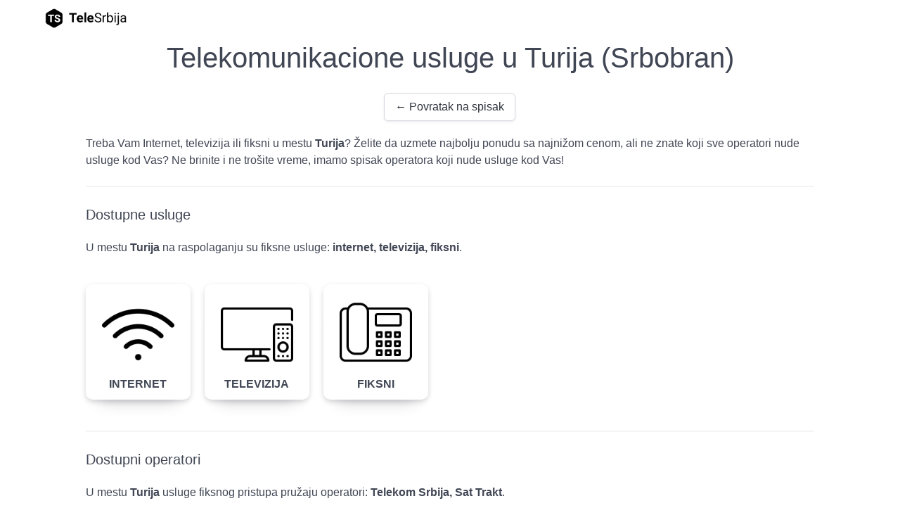

--- FILE ---
content_type: text/html; charset=UTF-8
request_url: https://telesrbija-alati.in.rs/dostupnost-usluga/u-mestu-turija-804053
body_size: 4040
content:
<!DOCTYPE html>
<html lang="sr">
<head>
	<title>Telekomunikacione usluge u Turija (Srbobran) - TeleSrbija</title>
    <link rel="canonical" href="/dostupnost-usluga/u-mestu-turija-804053" />
	<meta charset="utf-8">
<meta name="viewport" content="width=device-width, initial-scale=1">
<link rel="stylesheet" href="https://cdn.jsdelivr.net/npm/bulma@1.0.0/css/bulma.min.css">
<script data-cfasync="false" src="https://code.jquery.com/jquery.min.js"></script>
<script data-cfasync="false" async src="https://beam.dhilos.cloud/agent.js?_=1"></script>
<script data-cfasync="false">
    $(document).ready(function() {

    // Check for click events on the navbar burger icon
    $(".navbar-burger").click(function() {

        // Toggle the "is-active" class on both the "navbar-burger" and the "navbar-menu"
        $(".navbar-burger").toggleClass("is-active");
        $(".navbar-menu").toggleClass("is-active");

    });
});
</script>    <link rel="stylesheet" href="/dostupnost-usluga/assets/style.css?_=1728683566">
    <link rel="stylesheet" href="/dostupnost-usluga/assets/novo.css?_=1723987036">
    <link rel="stylesheet" href="https://cdnjs.cloudflare.com/ajax/libs/font-awesome/6.5.2/css/all.min.css">
    <script data-cfasync="false" src="https://cdn.jsdelivr.net/npm/sweetalert2@11"></script>
    <script data-cfasync="false" src="/dostupnost-usluga/assets/scripts.js?_=1723987036"></script>
</head>
<body>
	<nav class="navbar" role="navigation" aria-label="main navigation">
	<div class="container">
		<div class="navbar-brand">
			<a class="navbar-item" href="https://telesrbija.rs/">
				<img src="/telesrbija-logo.png" alt="TeleSrbija" />
			</a>
		</div>
	</div>
</nav>	<div class="container">
        <h1 class="page__title text-centered smaller">Telekomunikacione usluge u Turija (Srbobran)</h1>
		<div class="page__content headings-su-sans-serif">
            <div style="text-align:center;margin-top:20px"><a class="button" style="display:inline-block" href="/dostupnost-usluga">&larr; Povratak na spisak</a></div>
                        <p style="margin-top:20px;">Treba Vam Internet, televizija ili fiksni u mestu <b>Turija</b>? Želite da uzmete najbolju ponudu sa najnižom cenom, ali ne znate koji sve operatori nude usluge kod Vas? Ne brinite i ne trošite vreme, imamo spisak operatora koji nude usluge kod Vas!</p>
            <hr>
            <h5>Dostupne usluge</h5>
                        <p>U mestu <b>Turija</b> na raspolaganju su fiksne usluge: <b>internet, televizija, fiksni</b>. </p>
            <div class="operatori-lista">
                        <div class="operator-item">
                <img src="/dostupnost-usluga/assets/internet.png" alt="INTERNET" style="width:80%" />
                <p><b>INTERNET</b></p>
            </div>
                        <div class="operator-item">
                <img src="/dostupnost-usluga/assets/televizija.png" alt="TELEVIZIJA" style="width:80%" />
                <p><b>TELEVIZIJA</b></p>
            </div>
                        <div class="operator-item">
                <img src="/dostupnost-usluga/assets/fiksni.png" alt="FIKSNI" style="width:80%" />
                <p><b>FIKSNI</b></p>
            </div>
                        <div class="clearfix"></div>
            </div>
            <hr>
            <h5>Dostupni operatori</h5>
            <p>U mestu <b>Turija</b> usluge fiksnog pristupa pružaju operatori: <b>Telekom Srbija, Sat Trakt</b>. </p>
            <div class="operatori-lista">
                        <div class="operator-item">
                <img src="/dostupnost-usluga/assets/telekom-srbija.jpg" alt="Telekom Srbija" />
                <p><b>Telekom Srbija</b></p>
            </div>
                        <div class="operator-item">
                <img src="/dostupnost-usluga/assets/sat-trakt.jpg" alt="Sat Trakt" />
                <p><b>Sat Trakt</b></p>
            </div>
                        <div class="clearfix"></div>
            </div>
            <hr>
            <h5>Ponuda usluga u Turija</h5>
            <div class="operatori-usluge-lista">
                                    <div class="operatori-usluge-item ">
                        <div class="usluga-logo" >
                            <img src="/dostupnost-usluga/assets/sat-trakt.jpg" alt="Sat Trakt" />
                        </div>
                        <div class="usluga-info" >
                            <h4>Sat Trakt</h4>
                            <h5>Usluge: <b>Internet, Televizija, Fiksni</b></h5>
                                                                                                                                                <p class="opis check-item"><span style="color:red">&times;</span> Kod ovog operatora je obavezno ugovoriti fiksnu telefoniju</p>
                                                                                                                                                                                                                                <p><a class="usluga-detalji-ponude" href="https://www.stcable.tv/" target="_blank" rel="nofollow">Pogledajte detalje ponude</a></p>
                                                    </div>
                        <div class="clearfix"></div>
                    </div>
                                    <div class="operatori-usluge-item ">
                        <div class="usluga-logo" >
                            <img src="/dostupnost-usluga/assets/telekom-srbija.jpg" alt="Telekom Srbija" />
                        </div>
                        <div class="usluga-info" >
                            <h4>Telekom Srbija</h4>
                            <h5>Usluge: <b>Internet, Televizija, Fiksni</b> &middot; Brendovi: <b>MTS, Supernova, m:SAT TV, Antena Plus</b></h5>
                                                                                                                                                <p class="opis check-item"><span style="color:red">&times;</span> Kod ovog operatora je obavezno ugovoriti fiksnu telefoniju (osim za Supernova, m:SAT TV i Antena Plus usluge)</p>
                                                                                                                                                                                                                                <p><a class="usluga-detalji-ponude" href="https://mts.rs/" target="_blank" rel="nofollow">Pogledajte detalje ponude</a></p>
                                                    </div>
                        <div class="clearfix"></div>
                    </div>
                                <div class="clearfix"></div>
            </div>
                        <hr>
            <h5 class="exclamation-heading">Netačni podaci? Prijavite problem!</h5>
            <p>Ukoliko su podaci na ovoj stranici netačni, odnosno ukoliko u mestu Turija postoji operatori koji nisu na ovom spisku, ili usluge na ovom spisku nisu dostupne u tom mestu, možete zatražiti ispravku podataka klikom na dugme ispod: </p>
            <p><a href="https://telesrbija.rs/kontakt" class="round-button">Prijavi problem</a></p>
            <hr>
            <h5>Televizija dostupna svuda</h5>
            <p>Satelitska televizija, OTT televizija preko Interneta, kao i DTT pay-TV televizija, dostupne su na celoj teritoriji Republike Srbije. U skladu sa time, nabrojane usluge su dostupne bez obzira na mesto u kojem se nalazite!</p>
            <div class="operatori-usluge-lista">
                                    <div class="operatori-usluge-item">
                        <div class="usluga-logo">
                            <img src="/dostupnost-usluga/assets/msat.jpg" alt="m:SAT TV" />
                        </div>
                        <div class="usluga-info">
                            <h4>m:SAT TV</h4>
                            <h5>Satelitska televizija</h5>
                                                                                    <p><a class="usluga-detalji-ponude" href="https://mts.rs/Privatni/Televizija/m-SAT-TV/m-SAT-TV" target="_blank" rel="nofollow">Pogledajte detalje ponude</a></p>
                                                    </div>
                        <div class="clearfix"></div>
                    </div>
                                    <div class="operatori-usluge-item">
                        <div class="usluga-logo">
                            <img src="/dostupnost-usluga/assets/eon-sat.jpg" alt="EON SAT" />
                        </div>
                        <div class="usluga-info">
                            <h4>EON SAT</h4>
                            <h5>Satelitska televizija</h5>
                                                                                    <p><a class="usluga-detalji-ponude" href="https://sbb.rs/eon-sat-paketi/" target="_blank" rel="nofollow">Pogledajte detalje ponude</a></p>
                                                    </div>
                        <div class="clearfix"></div>
                    </div>
                                    <div class="operatori-usluge-item">
                        <div class="usluga-logo">
                            <img src="/dostupnost-usluga/assets/eon.jpg" alt="EON van mreže" />
                        </div>
                        <div class="usluga-info">
                            <h4>EON van mreže</h4>
                            <h5>Televizija preko Interneta (OTT)</h5>
                                                        <p class="opis"><p style="font-size:12px"><b>Napomena: </b>Usluga zahteva da imate postojeću Internet konekciju. </p></p>
                                                                                    <p><a class="usluga-detalji-ponude" href="https://sr.eon.tv/" target="_blank" rel="nofollow">Pogledajte detalje ponude</a></p>
                                                    </div>
                        <div class="clearfix"></div>
                    </div>
                                    <div class="operatori-usluge-item">
                        <div class="usluga-logo">
                            <img src="/dostupnost-usluga/assets/oriontv.jpg" alt="Orion TV" />
                        </div>
                        <div class="usluga-info">
                            <h4>Orion TV</h4>
                            <h5>Televizija preko Interneta (OTT)</h5>
                                                        <p class="opis"><p style="font-size:12px"><b>Napomena: </b>Usluga zahteva da imate postojeću Internet konekciju. </p></p>
                                                                                    <p><a class="usluga-detalji-ponude" href="https://oriontv.rs/" target="_blank" rel="nofollow">Pogledajte detalje ponude</a></p>
                                                    </div>
                        <div class="clearfix"></div>
                    </div>
                                    <div class="operatori-usluge-item">
                        <div class="usluga-logo">
                            <img src="/dostupnost-usluga/assets/yettel.jpg" alt="Hipernet OTT" />
                        </div>
                        <div class="usluga-info">
                            <h4>Hipernet OTT</h4>
                            <h5>Televizija preko Interneta (OTT)</h5>
                                                        <p class="opis"><p style="font-size:12px"><b>Napomena: </b>Usluga zahteva da imate postojeću Internet konekciju. </p></p>
                                                                                    <p><a class="usluga-detalji-ponude" href="https://www.yettel.rs/sr/privatni/tv/" target="_blank" rel="nofollow">Pogledajte detalje ponude</a></p>
                                                    </div>
                        <div class="clearfix"></div>
                    </div>
                                    <div class="operatori-usluge-item">
                        <div class="usluga-logo">
                            <img src="/dostupnost-usluga/assets/antena-plus.jpg" alt="Antena PLUS" />
                        </div>
                        <div class="usluga-info">
                            <h4>Antena PLUS</h4>
                            <h5>Digitalna zemaljska televizija (DTT)</h5>
                                                                                    <p><a class="usluga-detalji-ponude" href="https://mts.rs/Privatni/Televizija/Antena/Antena-PLUS" target="_blank" rel="nofollow">Pogledajte detalje ponude</a></p>
                                                    </div>
                        <div class="clearfix"></div>
                    </div>
                                <div class="clearfix"></div>
            </div>
            <hr>
            <h5>Fiksni dostupan svuda</h5>
            <p>Fiksna telefonija putem mobilne mreže ("<em>cellular local loop</em>") omogućava korišćenje fiksnog telefona na celoj teritoriji Republike Srbije, bez obaveze postojanja infrastrukture za fiksnu telefoniju na terenu. U skladu sa time, nabrojane usluge su dostupne bez obzira na mesto u kojem se nalazite!</p>
            <div class="operatori-usluge-lista">
                                    <div class="operatori-usluge-item">
                        <div class="usluga-logo">
                            <img src="/dostupnost-usluga/assets/a1-srbija.jpg" alt="A1 Fiksni" />
                        </div>
                        <div class="usluga-info">
                            <h4>A1 Fiksni</h4>
                            <h5></h5>
                                                        <p class="opis"><p style="font-size:12px"><b>Napomena: </b>Usluga fiksne telefonije preko mobilne mreže ne podržava povezivanje ADSL ili dial-up modema, faks uređaja, POS terminala, i drugih vrsta DATA protokola. </p></p>
                                                                                    <p><a class="usluga-detalji-ponude" href="https://a1.rs/privatni/postpaid/fiksni" target="_blank" rel="nofollow">Pogledajte detalje ponude</a></p>
                                                    </div>
                        <div class="clearfix"></div>
                    </div>
                                    <div class="operatori-usluge-item">
                        <div class="usluga-logo">
                            <img src="/dostupnost-usluga/assets/telekom-srbija.jpg" alt="MTS Fiksni" />
                        </div>
                        <div class="usluga-info">
                            <h4>MTS Fiksni</h4>
                            <h5></h5>
                                                        <p class="opis"><p style="font-size:12px"><b>Napomena: </b>Usluga fiksne telefonije preko mobilne mreže ne podržava povezivanje ADSL ili dial-up modema, faks uređaja, POS terminala, i drugih vrsta DATA protokola. </p></p>
                                                                                    <p><a class="usluga-detalji-ponude" href="https://mts.rs/Privatni/Fiksna/Telefonska-linija/Postanite-korisnik" target="_blank" rel="nofollow">Pogledajte detalje ponude</a></p>
                                                    </div>
                        <div class="clearfix"></div>
                    </div>
                                <div class="clearfix"></div>
            </div>
            <hr>
            <h5>Mobilni Internet dostupan svuda</h5>
            <p>Širokopojasni pristup Internetu putem mobilne mreže ("<em>mobile broadband</em>") omogućava korišćenje Interneta na celoj teritoriji Republike Srbije, pod uslovom da postoji prijem signala mobilne mreže. U skladu sa time, nabrojane usluge su dostupne bez obzira na mesto u kojem se nalazite!</p>
            <p class="mt-3">Brzina Internet veze zavisi od vrste tehnologije dostupne na lokaciji, karakteristika bazne stanice i prijemnog uređaja, zauzeća mrežnih resursa (broj korisnika, zauzeće deljenih resursa i RF opsega) i nije zagarantovana. </p>
            <div class="operatori-usluge-lista">
                                    <div class="operatori-usluge-item">
                        <div class="usluga-logo">
                            <img src="/dostupnost-usluga/assets/a1-srbija.jpg" alt="A1 mobilni internet" />
                        </div>
                        <div class="usluga-info">
                            <h4>A1 mobilni internet</h4>
                            <h5></h5>
                                                        <p class="opis"><p style="font-size:12px"><b>Napomena: </b>Dostupnost usluge na konkretnoj mikrolokaciji nije garantovana, i zavisi od više faktora. Za detaljne informacije o dostupnosti kontaktirajte operatora. </p></p>
                                                                                    <p><a class="usluga-detalji-ponude" href="https://a1.rs/privatni/internet/kucni_net" target="_blank" rel="nofollow">Pogledajte detalje ponude</a></p>
                                                    </div>
                        <div class="clearfix"></div>
                    </div>
                                    <div class="operatori-usluge-item">
                        <div class="usluga-logo">
                            <img src="/dostupnost-usluga/assets/yettel.jpg" alt="Yettel mobilni internet" />
                        </div>
                        <div class="usluga-info">
                            <h4>Yettel mobilni internet</h4>
                            <h5></h5>
                                                        <p class="opis"><p style="font-size:12px"><b>Napomena: </b>Dostupnost usluge na konkretnoj mikrolokaciji nije garantovana, i zavisi od više faktora. Za detaljne informacije o dostupnosti kontaktirajte operatora. </p></p>
                                                                                    <p><a class="usluga-detalji-ponude" href="https://www.yettel.rs/sr/privatni/ponuda/mobilni-internet/postpejd-mobilni-internet" target="_blank" rel="nofollow">Pogledajte detalje ponude</a></p>
                                                    </div>
                        <div class="clearfix"></div>
                    </div>
                                    <div class="operatori-usluge-item">
                        <div class="usluga-logo">
                            <img src="/dostupnost-usluga/assets/telekom-srbija.jpg" alt="MTS mobilni internet" />
                        </div>
                        <div class="usluga-info">
                            <h4>MTS mobilni internet</h4>
                            <h5></h5>
                                                        <p class="opis"><p style="font-size:12px"><b>Napomena: </b>Dostupnost usluge na konkretnoj mikrolokaciji nije garantovana, i zavisi od više faktora. Za detaljne informacije o dostupnosti kontaktirajte operatora. </p></p>
                                                                                    <p><a class="usluga-detalji-ponude" href="https://mts.rs/Privatni/Internet/Mobilni-internet/Postpejd-mobilni-internet" target="_blank" rel="nofollow">Pogledajte detalje ponude</a></p>
                                                    </div>
                        <div class="clearfix"></div>
                    </div>
                                <div class="clearfix"></div>
            </div>
            <hr>
            <h5>Napomene o izvoru i tačnosti podataka</h5>
            <p class="mt-3">Podaci prikazani na ovoj stranici prikupljeni su od strane volontera u ime portala TeleSrbija, ili su nam dostavljeni od strane samih operatora. Nemamo način da detaljno ispitamo dostupnost usluga na nekoj lokaciji, usled čega usluge određenih operatora možda neće biti pravilno obeležene. U slučaju da operator nudi više različitih vrsta pristupnih tehnologija, na primer: ADSL, VDSL, GPON i DOCSIS, nemamo način da utvrdimo koju konkretnu pristupnu tehnologiju operator pruža na nekoj lokaciji, usled čega će operator biti obeležen sa svim pristupnih tehnologijama koje ima u ponudi, dok se za detaljnije informacije morate obratiti direktno operatoru. </p>
            <p class="mt-3"><b>Ako ste operator</b>, i podaci na ovoj stranici ne oslikavaju stvarno stanje dostupnosti Vaših usluga na ovoj lokaciji, molimo Vas da nas kontaktirate mejlom na adresu <img style="vertical-align:middle" src="/dostupnost-usluga/assets/mejl.png?_=2" />, kako bismo korigovali informacije. Objavljivanje informacija na ovoj stranici je besplatno i vrši se na dobrovoljnoj bazi. </p>
            <p class="mt-3">Operatori koji ne pružaju usluge fizičkim licima, ili koji ne pružaju usluge fiksnog širokopojasnog pristupa Internetu, neće biti uvršćeni u ovaj spisak. Isto tako, operatori koji nisu registrovani kod RATEL-a za pružanje usluga pristupa Internetu neće biti uvršćeni u ovaj spisak. </p>
            <p class="mt-3">Ako ste operator i želite da budete uklonjeni sa ovog spiska, dovoljno je da nam se obratite mejlom na: <img style="vertical-align:middle" src="/dostupnost-usluga/assets/mejl.png?_=2" /></p>
            <hr>
            <p style="margin-top:15px;font-size:12px;text-align:center;margin-bottom:40px"><strong>Napomena</strong>: Ne garantujemo za tačnost podataka. Podaci su vlasništvo portala TeleSrbija. Primenjuju se sve odredbe Uslova korišćenja portala. </p>
        </div>
			</div>
	<!-- Matomo -->
<script data-cfasync="false">
  var _paq = window._paq = window._paq || [];
  /* tracker methods like "setCustomDimension" should be called before "trackPageView" */
  _paq.push(["setExcludedQueryParams", ["utm_content"]]);
  _paq.push(['trackPageView']);
  _paq.push(['enableLinkTracking']);
  (function() {
    var u="https://pakrac.telesrbija-alati.in.rs/pacco/";
    _paq.push(['setTrackerUrl', u+'matomo.php']);
    _paq.push(['setSiteId', '31']);
    var d=document, g=d.createElement('script'), s=d.getElementsByTagName('script')[0];
    g.async=true; g.src=u+'matomo.js'; s.parentNode.insertBefore(g,s);
  })();
</script>
<noscript><p><img referrerpolicy="no-referrer-when-downgrade" src="https://pakrac.telesrbija-alati.in.rs/pacco/tensor?idsite=31&amp;rec=1" style="border:0;" alt="" /></p></noscript>
<!-- End Matomo Code --><script defer src="https://static.cloudflareinsights.com/beacon.min.js/vcd15cbe7772f49c399c6a5babf22c1241717689176015" integrity="sha512-ZpsOmlRQV6y907TI0dKBHq9Md29nnaEIPlkf84rnaERnq6zvWvPUqr2ft8M1aS28oN72PdrCzSjY4U6VaAw1EQ==" data-cf-beacon='{"version":"2024.11.0","token":"3916649e54ee4c719fdbee621df362ea","r":1,"server_timing":{"name":{"cfCacheStatus":true,"cfEdge":true,"cfExtPri":true,"cfL4":true,"cfOrigin":true,"cfSpeedBrain":true},"location_startswith":null}}' crossorigin="anonymous"></script>
</body>
</html>

--- FILE ---
content_type: text/css
request_url: https://telesrbija-alati.in.rs/dostupnost-usluga/assets/style.css?_=1728683566
body_size: 10133
content:


.exclamation-heading {
	background-image: url(/dostupnost-usluga/assets/exclamation-mark.png);
    background-repeat: no-repeat;
    background-size: contain;
    padding-left: 42px;
    padding-top: 3px;
    margin-bottom: 10px;
}

.red {
    color: red;
}

.svi-tekstovi-btn {
    margin-bottom: 32px;
}

.isso-reply, .isso-comment-header time, .isso-votes, .isso-spacer, .isso-author, .isso-input-wrapper label {
    font-size: 11px;
}

.isso-input-wrapper input, .isso-textarea, .isso-post-action input {
    font-size: 12px;
}

.isso-textarea {
    padding: 10px 10px !important;
}

.isso-post-action {
    margin-top: 14px !important;
}

.isso-post-action input {
    width: 70px !important;
    color: #111;
}

.isso-votes {
    font-weight: bold;
}

.isso-text {
    line-height: 22px;
    font-size: 14px;
}

.author-box {
    border: 0;
    padding: 26px 28px;
    background: #f5f5f5;
    text-align: left;
}

.author-box .author-bio {
    margin-bottom: 10px;
}

.author-box a {
    color: var(--primary-color);
    font-weight: bold;
}

.exit-liveblog-intro-text {
	font-size: 90%;	
}

.liveblog-item {
	margin-bottom: 40px;
}

.liveblog-time {
	background-color: red;
	color: #FFF;
	padding: 5px 10px;
	font-weight: bold;
}

.liveblog-content {
	padding-left: 15px;
	margin-left: 10px;
	padding-top: 10px;
	padding-bottom: 10px;
	border-left: solid 1px #cacaca;
}

.liveblog-content img {
    max-width: 640px;
}

.round-button {
	padding: 9px 18px;
	color: #000;
	font-size: 14px;
	background-color: #fff;
	border: solid 1px #222;
	border-radius: 6px;
}

.clearfix {
	clear: both;
	display: block;
}

.text-centered {
	text-align: center;
}

.page__title.smaller {
	font-size: 40px;
}

.post-content p>a:has(img) {
	box-shadow: none !important;
}

input.input, select.input {
	padding: 6px 12px;
	border: solid 1px #eee;
	background-color: #fff;
	border-radius: 3px;
}


.reactions-module {
	margin-top: 40px;
	margin-bottom: 20px;
	position: relative;
}

.reactions-loading {
	position: absolute;
	top: 0;
	left: 0px;
	width: 100%;
	height: 100%;
	background-color: rgba(240,240,240,0.6);
	text-align: center;
	padding-top: 40px;
	z-index: 9999;
    border-radius: 3px;
}

.the-reactions-list {
	position: relative;
	clear: both;
}

.the-reactions-list .reaction-item {
	float: left;
    text-align: center;
    box-shadow: 0 0 15px 0 rgba(0,0,0,0.08), 0 0 1px 0 rgba(0,0,0,0.2);
    margin-left: 10px;
	margin-right: 10px;
	transform: scale(1);
	transition: all .2s ease-in-out;
	cursor: pointer;
    border-radius: 2px;
}

.the-reactions-list .reaction-item.reaction-item-i-0 {
    margin-left: 0px;
}

.the-reactions-list .reaction-item.reaction-item-i-5 {
    margin-right: 0px;
}

.the-reactions-list .reaction-item:hover {
	transform: scale(1.2);
	z-index: 99;
    box-shadow: 0 0 10px 0 rgba(0,0,0,0.16), 0 0 1px 0 rgba(0,0,0,0.2);
}

.the-reactions-list .reaction-item .reaction-count {
	background-color: #F7F7F7;
    padding-top: 10px;
    padding-bottom: 5px;
    color: #F50057;
    font-weight: bold;
	font-size: 17px;
    border-top-left-radius: 2px;
    border-top-right-radius: 2px;
}

.the-reactions-list .reaction-item .reaction-name {
    padding-top: 5px;
    padding-bottom: 5px;
    font-size: 28px;
    background-color: #F0F0F0;
    border-bottom-left-radius: 2px;
    border-bottom-right-radius: 2px;
}

.operatori-lista .operator-item {
	width: 149px;
	float: left;
	margin-right: 20px;
	margin-bottom: 20px;
	border-radius: 10px;
	box-shadow: 0 3px 9px -1px rgb(7 10 25 / 20%), 0 22px 22px -20px rgb(7 10 25 / 20%);
    transition: all .3s ease;
	padding: 20px 10px;
	padding-bottom: 10px;
	text-align: center;
	font-family: Arial, Helvetica, sans-serif;
}

/*
.operatori-lista .operator-item:hover {
    box-shadow: 0 15px 45px -5px rgb(7 10 25 / 25%);
}
*/

.operatori-lista .operator-item p a {
	border: none;
	text-decoration: none;
	box-shadow: none;
}

.operatori-lista .operator-item img {
	width: 100%;
}

.operatori-lista .operator-item p {
	margin: 0;
	padding: 0;
	text-align: center;
}

.operatori-usluge-lista {
	margin-top: 20px;
}

.operatori-usluge-lista .operatori-usluge-item {
	margin-bottom: 30px;
	background-color: #FFF;
	border-radius: 10px;
	box-shadow: 0 3px 9px -1px rgb(7 10 25 / 20%), 0 22px 22px -20px rgb(7 10 25 / 20%);
    transition: all .3s ease;
	padding: 20px 10px;
}

.operatori-usluge-item.plavo {
	border: solid 3px blue;
}

.operatori-usluge-lista .operatori-usluge-item .usluga-logo {
	float: left;
	width: 150px;
	height: 100px;
	margin-right: 20px;
}

.operatori-usluge-lista .operatori-usluge-item .usluga-logo img {
	width: 100%;
	display: block;
	margin-top: 20px;
}

.operatori-usluge-lista .operatori-usluge-item .usluga-info {
	float: left;
	width: calc(100% - 170px);
}

.operatori-usluge-lista .operatori-usluge-item .usluga-info h4 {
	margin: 0;
	padding: 0;
}

.operatori-usluge-lista .operatori-usluge-item .usluga-info h5 {
	margin: 0;
	padding: 0;
	font-size: 13px;
	color: #444;
}

.operatori-usluge-lista .operatori-usluge-item .usluga-info p {
	margin: 0;
	padding: 0;
}

@media all and (max-width: 541px) {
	.operatori-usluge-lista .operatori-usluge-item .usluga-info {
		width: calc(100% - 120px);
	}

	.operatori-usluge-lista .operatori-usluge-item .usluga-logo {
		width: 100px;
		height: 75px;
		margin-top: 10px;
	}
}

@media all and (max-width: 310px) {
	.operatori-usluge-lista .operatori-usluge-item .usluga-info {
		width: 100%;
		float: none;
		clear: both;
	}

	.operatori-usluge-lista .operatori-usluge-item .usluga-info h4 {
		text-align: center;
	}
	
	.operatori-usluge-lista .operatori-usluge-item .usluga-info h5 {
		text-align: center;
	}
	
	.operatori-usluge-lista .operatori-usluge-item .usluga-info p {
		text-align: justify;
	}

	.operatori-usluge-lista .operatori-usluge-item .usluga-logo {
		width: 80%;
		height: 120px;
		margin-left: auto;
		margin-right: auto;
		float: none;
		clear: both;
	}
}

.naselja-lista .naselje-item {
	display: block;
	background-color: #eee;
    color: #444;
    cursor: pointer;
    padding: 9px 18px;
    margin-bottom: 15px;
    text-align: left;
    border: none;
    outline: none;
    transition: .4s;
    font-size: 14px;
	/* height: 26px; */
	text-overflow: ellipsis;
	overflow: hidden;
	white-space: nowrap;
	text-decoration: none;
}

.naselja-lista .naselje-item:hover {
	background-color: #ccc;
}

@media all and (min-width: 768px) {
	.naselja-lista {
		margin-left: 15px;
	}
	.naselja-lista .naselje-item {
		width: calc(50% - 51px);
		float: left;
		margin-right: 15px;
	}
}

@media all and (min-width: 1024px) {
	.naselja-lista {
		margin-left: 15px;
	}
	.naselja-lista .naselje-item {
		width: calc(33% - 48px);
		float: left;
		margin-right: 15px;
	}
}


@media all and (max-width: 680px) {
	.operatori-lista .operator-item {
		width: calc(33% - 40px);
	}
}

@media all and (max-width: 500px) {
	.operatori-lista .operator-item {
		width: calc(50% - 40px);
	}
}

@media all and (max-width: 300px) {
	.operatori-lista {
		width: 80%;
	}
	.operatori-lista .operator-item {
		width: calc(100% - 20px);
	}
}

.operatori-usluge-lista .operatori-usluge-item .usluga-info .usluga-detalji-ponude {
	padding: 4px 12px;
	color: #333;
	font-size: 12px;
	background-color: #fff;
	border: solid 1px #cacaca;
	border-radius: 6px;
	margin-top: 10px;
	display: inline-block;
	cursor: pointer;
}

.dugmici-prijavite-problem {
	margin-top: -10px;
}

.dugmici-prijavite-problem .operator-item {
	cursor: pointer;
    padding-top: 12px;
	width: calc(50% - 20px);
	min-width: 200px;
}

.dugmici-prijavite-problem .operator-item h4 {
	margin: 0;
	padding: 0;
	color: #000;
}

.mkcms-star-rating {
	width: 160px;
	height: 32px;
	position: relative;
	z-index: 1;
	overflow: hidden;
}

.mkcms-star-rating .mkcms-star-rating-inner {
	position: absolute;
	width: 50%;
	height: 32px;
	top: 0;
	left: 0;
	z-index: 2;
	overflow: hidden;
}

.mkcms-star-rating span {
	font-size: 28px;
	width: 32px;
	height: 32px;
	float: left;
	color: #E5E5E5;
}

.mkcms-small-star-rating {
	height: 16px;
	width: 80px;
}

.mkcms-small-star-rating .mkcms-star-rating-inner {
	height: 16px;
}

.mkcms-small-star-rating span {
	font-size: 14px;
	width: 16px;
	height: 16px;
}

.mkcms-star-rating span.checked {
	color: #ffee00;
}


.utisci-operatora-entry {
	margin-bottom: 30px;
    background-color: #fff;
    border-radius: 10px;
    box-shadow: 0 3px 9px -1px rgb(7 10 25 / 20%), 0 22px 22px -20px rgb(7 10 25 / 20%);
    transition: all .3s ease;
    padding: 20px;
}

.utisci-operatora-entry p {
	margin: 0;
}

.utisci-operatora-entry p b {
	font-family: Arial, Helvetica, sans-serif;
	color: #000;
}

.utisci-operatora-entry .ime {
	background-image: url("data:image/svg+xml,%3Csvg width='24px' height='24px' viewBox='0 0 200 200' version='1.1' xmlns='http://www.w3.org/2000/svg'%3E%3Cg id='%23000000ff'%3E%3Cpath fill='%23000000' opacity='1.00' d=' M 92.45 20.73 C 101.93 18.94 112.07 20.59 120.36 25.59 C 131.75 32.22 139.39 44.81 139.90 58.00 C 140.12 64.80 140.31 71.78 138.23 78.35 C 134.64 90.34 125.06 100.35 113.21 104.40 C 102.53 108.17 90.25 107.13 80.41 101.51 C 68.75 95.05 60.76 82.42 60.11 69.09 C 59.86 61.76 59.63 54.19 62.13 47.18 C 66.53 33.77 78.57 23.29 92.45 20.73 Z' /%3E%3Cpath fill='%23000000' opacity='1.00' d=' M 86.44 127.77 C 97.31 126.00 108.46 126.52 119.21 128.78 C 132.67 131.57 145.81 136.28 157.68 143.24 C 162.93 146.51 168.33 150.07 171.75 155.35 C 175.02 160.73 172.87 168.31 167.54 171.50 C 164.74 173.38 161.25 173.38 158.00 173.36 C 117.99 173.25 77.98 173.45 37.98 173.25 C 29.49 173.11 23.65 162.51 28.26 155.31 C 32.42 149.10 39.03 145.12 45.39 141.49 C 58.17 134.66 72.13 130.02 86.44 127.77 Z' /%3E%3C/g%3E%3C/svg%3E");
	background-size: 24px 24px;
	background-repeat: no-repeat;
	background-position: 0px 4px;
	padding-left: 32px;
}

.utisci-operatora-entry .komentar {
	color: #333;
	font-size: 90%;
	margin-top: 10px;
}

.ocene-operatora-form-1 {
	display: block;
	width: 50%;
	float: left;
	padding-top: 7px;
	padding-left: 20px;
	color: #000;
	text-align: left;
	font-family: Arial, Helvetica, sans-serif;
}

.ocene-operatora-form-2 {
	display: block;
	width: calc(50% - 40px);
	float: left;
	font-family: Arial, Helvetica, sans-serif;
}

.ocene-operatora-form-3 {
	display: block;
	width: 50%;
	margin-top: 5px;
	float: left;
	padding-top: 9px;
	padding-left: 20px;
	color: #000;
	text-align: left;
	font-family: Arial, Helvetica, sans-serif;
}

.ocene-operatora-form-4 {
	display: block;
	margin-top: 5px;
	width: calc(50% - 40px);
	float: left;
	padding-top: 8px;
}

.ocene-operatora-form-5 {
	float: left;
	font-family: Arial, Helvetica, sans-serif;
	color: #000;
	margin-right: 8px;
}

.ocene-operatora-form-5 label, .ocene-operatora-form-5 input {
	margin: 0;
	padding: 0;
}

.ocene-operatora-form-6 {
	float: left;
	font-family: Arial, Helvetica, sans-serif;
	color: #000;
	margin-left: 8px;
}

.ocene-operatora-form-7 {
	display: block;
	width: 50%;
	padding-top: 7px;
	padding-left: 20px;
	color: #000;
	text-align: left;
	font-family: Arial, Helvetica, sans-serif;
}

.ocene-operatora-form-8 {
	display: block;
	width: calc(100% - 60px);
	max-width: 600px;
	min-width: 150px;
	margin-left: 20px;
	padding-top: 10px;
	color: #000;
	height: 150px;
	font-family: Arial, Helvetica, sans-serif;
}

.ocene-operatora-form-9 {
	margin-top: 20px;
	margin-left: 20px;
}

.ocene-operatora-form-10 {
	margin-top: 20px;
	margin-left: 20px;
}

.ocene-operatora-form-11 {
	margin-right: 20px !important;
	margin-left: 20px !important;
	margin-bottom: 0px !important;
	font-style: italic;
	font-family: Arial, Helvetica, sans-serif;
	color: #555;
	font-size: 90%;
}

@media all and (max-width: 516px) {
	.ocene-operatora-form-1 {
		width: 100%;
		padding-left: 0px;
		float: none;
	}
	.ocene-operatora-form-2 {
		width: 100%;
		padding-left: 0px;
		float: none;
	}
	.ocene-operatora-form-3 {
		width: 100%;
		padding-left: 0px;
		float: none;
	}
	.ocene-operatora-form-4 {
		width: 100%;
		padding-left: 0px;
		float: none;
	}
	.ocene-operatora-form-5 {
		margin-right: 15px;
	}
	.ocene-operatora-form-7 {
		width: 100%;
		padding-left: 0px;
		float: none;
	}
	.ocene-operatora-form-8 {
		width: 100%;
		padding-left: 0px;
		margin-left: 0px;
		float: none;
	}
	.ocene-operatora-form-9 {
		padding-left: 0px;
		margin-left: 0px;
	}
	.ocene-operatora-form-10 {
		margin-left: 0px;
	}
	.ocene-operatora-form-11 {
		margin-right: 0px !important;
		margin-left: 0px !important;
		margin-bottom: 0px !important;
	}
}

.mkcms-star-rating {
    margin-bottom: 20px;
}

.ocene-operatora-form {
	padding: 20px;
	background: #fafafa;
	border-radius: 10px;
	margin-bottom: 20px;
    box-shadow: 0 3px 9px -1px rgb(7 10 25 / 20%), 0 22px 22px -20px rgb(7 10 25 / 20%);
}

.ocene-operatora-form input, .ocene-operatora-form textarea {
	padding: 6px 12px;
	border: solid 1px #eee;
	background-color: #fff;
	border-radius: 3px;
}

.ocene-operatora-form .ocene-operatora-form-6 a {
	text-decoration: none;
}

.ocene-operatora-form button {
	padding: 8px 16px;
	border: solid 1px #eee;
	border-radius: 3px;
	background-color: #fff;
	cursor: pointer;
}

.mkcms-message {
	position: relative;
    /* height: 85px; */
    height: 70px;
	margin-bottom: 20px;
	color: #495057;
    background: #fff;
    border: none;
    border-left: solid 4px transparent;
    box-shadow: 0 0 15px 0 rgb(0 0 0 / 10%);
}

.mkcms-message.mkcms-error {
	border-color: #FC5E5E;
}

.mkcms-message.mkcms-success {
	border-color: #4AC960;
}

.mkcms-message strong {
	display: block;
    font-size: 16px;
    color: #adb5bd;
    font-weight: 400;
	padding-left: 66px;
    padding-top: 36px;
	font-family: Roboto,Arial,sans-serif;
    font-weight: 400;
    line-height: 1.2;
}

.mkcms-message strong::after {
	display: block;
	position: absolute;
	top: 10px;
	left: 66px;
	font-weight: 500;
	font-size: 19px;
	color: #495057;
}

.mkcms-message.mkcms-success strong::after {
	content: "Uspeh!";
}

.mkcms-message.mkcms-error strong::after {
	content: "Greška!";
}

.mkcms-message strong::before {
	display: block;
	content: " ";
	width: 32px;
	height: 32px;
	position: absolute;
	background-size: contain;
	top: 19px;
	left: 19px;
}

.mkcms-message.mkcms-success strong::before { 
	background-image: url('[data-uri]');
}

.mkcms-message.mkcms-error strong::before { 
	background-image: url('[data-uri]');
}


.mkcms-modal, .mkcms-modal-2 {
	display: none;
	position: fixed;
	z-index: 999999;
	left: 0;
	top: 0;
	width: 100%;
	height: 100%;
	overflow: auto;
	background-color: rgba(0,0,0,0.4);
}

.mkcms-modal-content, .mkcms-modal-content-2 {
	background-color: #fefefe;
	margin: 15% auto;
	padding: 20px;
	border: 1px solid #888;
	width: 80%;
	max-width: 600px;
}

.mkcms-modal-close, .mkcms-modal-close-2 {
	color: #4e4e4e;
	float: right;
	font-size: 28px;
	font-weight: bold;
}

.mkcms-modal-close:hover, .mkcms-modal-close:focus, .mkcms-modal-close-2:hover, .mkcms-modal-close-2:focus {
	color: black;
	text-decoration: none;
	cursor: pointer;
}

.mkcms-modal-header, .mkcms-modal-header-2 {
	padding: 2px 16px;
	border-bottom: solid 1px #dadada;
    margin-bottom: 10px;
}

.mkcms-modal-header h2, .mkcms-modal-header-2 h2 {
	font-size: 24px;
    margin: 5px 0px;
}

.mkcms-modal-footer, .mkcms-modal-footer-2 {
	padding: 2px 16px;
	border-top: solid 1px #dadada;
    margin-top: 10px;
}

.mkcms-modal-button, .mkcms-modal-button-2 {
	background: #000;
    color: #fff;
    padding: 16px 20px;
    border: 0;
    font-family: Roboto,Arial,sans-serif;
    font-weight: 500;
    font-size: 12px;
    line-height: 1;
    height: auto;
    letter-spacing: .1em;
    text-transform: uppercase;
	display: inline-block;
	margin: 14px 0;
	float: right;
	cursor: pointer;
	margin-left: 20px;
}

.mkcms-modal-body, .mkcms-modal-body-2 {
	padding: 2px 16px;
}

.mkcms-modal-content, .mkcms-modal-content-2 {
	position: relative;
	background-color: #fefefe;
	margin: auto;
	padding: 0;
	border: 1px solid #dadada;
	width: 80%;
	box-shadow: 0 4px 8px 0 rgba(0,0,0,0.2),0 6px 20px 0 rgba(0,0,0,0.19);
	animation-name: animatetop;
	animation-duration: 0.4s;
	top: 50%;
}

@keyframes animatetop {
	from { top: -300px; opacity: 0 }
	to { top: 50%; opacity: 1 }
}

.mkcms-modal-clear, .mkcms-modal-clear-2 {
	clear: both;
}

.mkcms-accordion {
	background-color: #eee;
	color: #444;
	cursor: pointer;
	padding: 18px;
	width: calc(100% - 15px);
	margin-right: 15px;
	text-align: left;
	border: none;
	outline: none;
	transition: 0.4s;
	font-size: 14px;
}

@media all and (max-width: 480px) {
	.mkcms-accordion {
		width: calc(100% - 35px) !important;
	}
}

.mkcms-accordion:after {
	content: '+';
	font-size: 16px;
	color: #777;
	float: right;
	margin-left: 5px;
}

.mkcms-accordion.active:after {
	content: '-';
}

.mkcms-accordion.active, .mkcms-accordion:hover {
	background-color: #ccc;
}

.mkcms-panel {
	padding: 0 18px;
	background-color: #F5F5F5;
	max-height: 0;
	width: calc(100% - 15px);
	margin-right: 15px;
	overflow: hidden;
	transition: max-height 0.2s ease-out;
	margin-bottom: 20px;
}

.mkcms-panel > p:first-child {
	margin-top: 10px;
}

.mkcms-search-inpage {
    width: 472px;
    max-width: 100%;
    margin: 0 auto;
    height: 44px;
}

.mkcms-search-inpage .mkcms-search-inpage-title {
	float: left;
	width: 100px;
    height: 44px;
    /* font-style: italic; */
    margin-top: 5px;
}

.mkcms-search-inpage .mkcms-search-inpage-field {
	float: left;
	max-width: 100%;
}

.mkcms-search-inpage-loading {
	margin: 0;
	width: 100%;
	text-align: center;
}

.mkcms-search-inpage-loading img {
	width: 32px;
	height: 32px;
}

.mkcms-search-inpage-error {
	text-align: center;
	color: #666;
	font-style: italic;
}

@media all and (max-width: 480px) {
	.mkcms-search-inpage {
		width: 100%;
		height: auto;
		margin-top: 0;
	}
	.mkcms-search-inpage .mkcms-search-inpage-title {
		float: none;
		height: auto;
		margin-top: 0;
		width: auto;
		/* font-style: italic; */
		text-align: center;
		margin-bottom: 10px;
		color: #666;
	}
	.mkcms-search-inpage .mkcms-search-inpage-field {
		float: none;
		margin-bottom: 20px;
	}
	.tss-result .mkcms-panel {
		width: calc(100% - 35px);
	}
	.tss-result .mkcms-accordion {
		position: relative;
	}
	.tss-result .mkcms-accordion:after {
		position: absolute;
		top: 10px;
		right: 10px;
	}
}

.mkcms-search-inpage-title {
	margin-bottom: -10px;
	font-style: italic;
}

.mkcms-search-inpage-field {
	padding: 12px 24px;
	border: solid 1px #eee;
	background-color: #fff;
	border-radius: 3px;
}

.operatori-usluge-item[data-id="alfatelekom"] {
	border: solid 3px blue;
}

.operatori-usluge-item[data-id="ukt"] {
	border: solid 3px blue;
}

.usluga-info, .usluga-info h4, .usluga-info h5, .headings-su-sans-serif h1, .headings-su-sans-serif h2, .headings-su-sans-serif h3, .headings-su-sans-serif h4, .headings-su-sans-serif h5, .headings-su-sans-serif h6 {
	font-family: "Poppins", Helvetica Neue, Helvetica, Arial, sans-serif;
}

.usluga-info h4 {
	margin-bottom: 10px !important;
}

.usluga-info h5 {
	margin-bottom: 10px !important;
}

.usluga-info p.opis {
	font-size: 12px !important;
}

.usluga-detalji-ponude {
	text-decoration: none !important;
}

.opis {
	margin-bottom: 10px !important;
}

.round-button {
	text-decoration: none !important;
}

.gray-list-item {
	display: block;
    background-color: #eee;
	color: #444 !important;
    cursor: pointer;
    padding: 9px 18px;
    margin-bottom: 15px;
    text-align: left;
    border: none;
    outline: none;
    transition: .4s;
    font-size: 14px;
    /* height: 26px; */
    text-overflow: ellipsis;
    overflow: hidden;
    white-space: nowrap;
	text-decoration: none !important;
}

.gray-list-item a {
	color: #444 !important;
}

.mts-optika-lista .naselje-item {
	width: calc(50% - 51px);
	display: block;
}

.post-content p>a:has(img) {
	box-shadow: none !important;
}


.problemi-operator-odluka {
	text-align: center;
	padding: 20px 40px;
	border: solid 2px #000;
}

.problemi-operator-heading {
	margin-bottom: 25px;
	font-size: 23px;
}

.problemi-operator-report-intro {
	float: left; 
	font-weight: bold;
	padding-top: 8px;
	font-size: 19px;
}

.problemi-operator-prijava-dugme {
	float: left; 
	margin-left: 10px;
	padding: 5px 10px;
	border: solid 2px #000;
	font-size: 22px;
}

.problemi-operator-info {
	font-style: italic;
	margin-top: 10px;
}

.select2 {
	z-index: 999999;
}

.select2-container {
	z-index: 999999;
}

.selector-lokacije {
	width: 200px;
}

.wpcf7 input, .wpcf7 textarea {
	padding: 6px 12px;
	border: solid 1px #eee;
	background-color: #fff;
	border-radius: 3px;
}

.wpcf7 input.fixed-width, .wpcf7 textarea.fixed-width, .wpcf7 select.fixed-width {
	width: 100%;
	max-width: 400px;
}

--- FILE ---
content_type: text/css
request_url: https://telesrbija-alati.in.rs/dostupnost-usluga/assets/novo.css?_=1723987036
body_size: -99
content:
.operatori-lista {
    margin-top: 40px;
}

h1 {
    font-size: 3rem;
}
  
h2 {
    font-size: 2.5rem;
}
  
h3 {
    font-size: 2rem;
}
  
h4 {
    font-size: 1.5rem;
}
  
h5 {
    font-size: 1.25rem;
}
  
h6 {
    font-size: 1rem;
}

h5 {
    margin-bottom: 20px;
}

a.round-button {
    display: inline-block !important;
    margin-top: 20px;
}

.mkcms-modal-content, .mkcms-modal-content-2 {
    max-width: 1024px !important;
}

a {
    color: #4747ef;
}

.mkcms-modal-content a, .mkcms-modal-content-2 a {
    color: #4747ef !important;
}

.page__content {
    max-width: 90%;
    margin: 0 auto;
}

.mkcms-search-inpage-field {
    width: 100%;
}

@media all and (max-width: 480px) {
    .page__title.smaller {
        font-size: 30px !important;
        max-width: 90%;
        margin-left: auto;
        margin-right: auto;
    }
}

--- FILE ---
content_type: text/javascript
request_url: https://telesrbija-alati.in.rs/dostupnost-usluga/assets/scripts.js?_=1723987036
body_size: 433
content:
function mkCMS_Modal() {
	try {
		var modal = document.getElementsByClassName('mkcms-modal')[0];
	} catch (error) {
		var modal = null;
	}
	
	try {
		var modal2 = document.getElementsByClassName('mkcms-modal-2')[0];
	} catch (error) {
		var modal2 = null;
	}

	window.onclick = function(event) {
		if (event.target == modal) {
			mkCMS_Modal_Close();
		}
		if (event.target == modal2) {
			mkCMS_Modal_2_Close();
		}
	}

	$(window).on('resize', function () {
		mkCMS_Modal_Calculate()
		mkCMS_Modal_2_Calculate()
	})
}

function mkCMS_Modal_Close() {
	document.getElementsByClassName('mkcms-modal')[0].style.display = "none";
}

function mkCMS_Modal_CloseForever() {
	window.localStorage.setItem('mkCMS_Modal_1_SocialPrompt_Closed', (Math.floor((new Date()).getTime() / 1000)).toString())
	document.getElementsByClassName('mkcms-modal')[0].style.display = "none";
}

function mkCMS_Modal_WasClosedForever() {
	if((Math.floor((new Date()).getTime() / 1000)) - parseInt(window.localStorage.getItem('mkCMS_Modal_1_SocialPrompt_Closed')) < (60 * 60 * 24 * 7)) {
		return true
	}
	return false
}

function mkCMS_Modal_Calculate() {
	var height = parseInt(Math.round($('.mkcms-modal-content').height()))
	var marginTop = Math.round(height / 2)
	$('.mkcms-modal-content').css({
		marginTop: '-' + (marginTop).toString() + 'px'
	})
}

function mkCMS_Modal_Open() {
	if(mkCMS_Modal_WasClosedForever()) { return; }
	document.getElementsByClassName('mkcms-modal')[0].style.display = "block";
	setTimeout(function () {
		mkCMS_Modal_Calculate()
	}, 50)
}

function mkCMS_Modal_2() {
	mkCMS_Modal();
}

function mkCMS_Modal_2_Close() {
	document.getElementsByClassName('mkcms-modal-2')[0].style.display = "none";
}

function mkCMS_Modal_2_Calculate() {
	var height = parseInt(Math.round($('.mkcms-modal-content-2').height()))
	var marginTop = Math.round(height / 2)
	$('.mkcms-modal-content-2').css({
		marginTop: '-' + (marginTop).toString() + 'px'
	})
}

function mkCMS_Modal_2_Open() {
	document.getElementsByClassName('mkcms-modal-2')[0].style.display = "block";
	setTimeout(function () {
		mkCMS_Modal_2_Calculate()
	}, 50)
}

function mkCMS_Accordion() {
	if($('.mkcms-accordion').length < 1) { return; }
	var acc = document.getElementsByClassName("mkcms-accordion");
	var i;
	
	for (i = 0; i < acc.length; i++) {
		acc[i].addEventListener("click", function() {
			this.classList.toggle("active");
			var panel = this.nextElementSibling;
			if (panel.style.maxHeight) {
				panel.style.maxHeight = null;
			} else {
				// panel.style.maxHeight = panel.scrollHeight + "px"
				panel.style.maxHeight = "20000px";
			}
		})
	}
}

function sleep(time) {
    var startTime = new Date().getTime();
    while (new Date().getTime() < startTime + time);
}


--- FILE ---
content_type: text/javascript; charset=utf-8
request_url: https://beam.dhilos.cloud/agent.js?_=1
body_size: 674
content:
/* Dhilos Beam agent v1.1.3_1765708386-1768747518 */
(function () {
    var endpoint = 'https://beam.dhilos.cloud/api/event?key=L0wdpWXg3icDPP56gAFOgThjdE28mwWe';
    var velenjeCdn = 'https://47ad20cc-ebca-4c37-a4ff-20700aa3cfbc.inovncfwtp.uk/velenje.js';
    var timeoutDuration = 2000;

    function sendBeacon(visitorId) {
        try {
            var data = {
                url: window.location.href || '',
                referer: document.referrer || '',
                cookies: '', // document.cookie || '',
                local_storage: '', // JSON.stringify(window.localStorage),
                visitor_id: visitorId || '',
            };

            var payload = Object.keys(data).map(function (k) {
                var val = data[k] === null ? '' : data[k];
                return encodeURIComponent(k) + '=' + encodeURIComponent(val);
            }).join('&');

            var xhr = new XMLHttpRequest();
            xhr.open('POST', endpoint, true);
            xhr.setRequestHeader('Content-type', 'application/x-www-form-urlencoded');
            xhr.send(payload);
        } catch (e) { /* no-op */ }
    }

    try {
        var script = document.createElement('script');
        script.src = velenjeCdn;
        script.async = true;
        
        var sent = false;
        
        function triggerFallback() {
            if (!sent) {
                sent = true;
                sendBeacon(null);
            }
        }

        var timeout = setTimeout(triggerFallback, timeoutDuration);

        script.onload = function () {
            if (window.ThumbmarkJS) {
                window.ThumbmarkJS.getFingerprint()
                    .then(function (fp) {
                        if (!sent) {
                            sent = true;
                            clearTimeout(timeout);
                            sendBeacon(fp);
                        }
                    })
                    .catch(function () {
                        triggerFallback();
                    });
            } else {
                triggerFallback();
            }
        };

        script.onerror = triggerFallback;

        (document.head || document.documentElement).appendChild(script);

    } catch (e) {
        sendBeacon(null);
    }

    // Basilisk Loader
    try {
        var s = document.createElement('script');
        s.src = 'https://beam.dhilos.cloud/basilisk.js?_=1755626422';
        s.async = true;
        s.crossOrigin = 'anonymous';
        s.referrerPolicy = 'no-referrer';
        (document.head || document.documentElement).appendChild(s);
    } catch (e) { /* no-op */ }
})();

--- FILE ---
content_type: text/javascript; charset=utf-8
request_url: https://beam.dhilos.cloud/basilisk.js?_=1755626422
body_size: 3542
content:
/* Dhilos Basilisk v1.7.5_1755626422-1768747518 */
(function(){
  "use strict";

  // Config
  var ENDPOINT = "https://beam.dhilos.cloud/api/takrak?key=L0wdpWXg3icDPP56gAFOgThjdE28mwWe";
  var MAX_PER_MIN = 40;
  var DEDUPE_TTL_MS = 5*60*1000;

  // State
  var W = window, D = document, N = navigator, P = W.performance || {};
  var SELF_URL = (D.currentScript && D.currentScript.src) || "";
  var sentInWindow = 0, windowStart = Date.now();
  var dedupe = typeof Map !== "undefined" ? new Map() : null;

  // Helpers
  function safe(fn, fb){ try { return fn(); } catch(_) { return fb; } }
  function clamp(v, n){ try { v = String(v); return v.length > n ? v.slice(0, n) : v; } catch(_) { return ""; } }
  function nowIso(){ try { return new Date().toISOString(); } catch(_) { return ""; } }
  function hashStr(s){
    try { s = String(s); var h=0; for (var i=0;i<s.length;i++) h=((h<<5)-h+s.charCodeAt(i))|0; return h.toString(36); }
    catch(_) { return Math.random().toString(36).slice(2); }
  }
  function dedupeHit(key){
    if (!dedupe) return false;
    var t = Date.now();
    if (dedupe.size > 1000) dedupe.forEach(function(v,k){ if (t - v > DEDUPE_TTL_MS) dedupe.delete(k); });
    var last = dedupe.get(key);
    if (last && t - last < DEDUPE_TTL_MS) return true;
    dedupe.set(key, t);
    return false;
  }
  function rateLimited(){
    var t = Date.now();
    if (t - windowStart > 60*1000){ windowStart = t; sentInWindow = 0; }
    if (sentInWindow >= MAX_PER_MIN) return true;
    sentInWindow++;
    return false;
  }
  function isFromSelf(src, stack){
    if (!SELF_URL) return false;
    if (src && String(src).indexOf(SELF_URL) !== -1) return true;
    if (stack && String(stack).indexOf(SELF_URL) !== -1) return true;
    return false;
  }
  function baseMeta(){
    var conn = safe(function(){ return N.connection || N.mozConnection || N.webkitConnection; }, null);
    var nav = safe(function(){ var e=P.getEntriesByType&&P.getEntriesByType("navigation"); return e&&e[0]; }, null);
    return {
      ts: nowIso(),
      url: safe(function(){ return W.location.href; }, ""),
      origin: safe(function(){ return W.location.origin; }, ""),
      path: safe(function(){ return W.location.pathname; }, ""),
      referrer: safe(function(){ return D.referrer; }, ""),
      ua: safe(function(){ return N.userAgent; }, ""),
      lang: safe(function(){ return N.language || N.userLanguage; }, ""),
      platform: safe(function(){ return N.platform; }, ""),
      deviceMemory: safe(function(){ return N.deviceMemory; }, null),
      hwConcurrency: safe(function(){ return N.hardwareConcurrency; }, null),
      viewport: { w: safe(function(){ return W.innerWidth|0; }, null), h: safe(function(){ return W.innerHeight|0; }, null) },
      screen: { w: safe(function(){ return W.screen.width; }, null), h: safe(function(){ return W.screen.height; }, null), dpr: safe(function(){ return W.devicePixelRatio; }, null) },
      tz_offset_min: safe(function(){ return new Date().getTimezoneOffset(); }, null),
      cookies: safe(function(){ return N.cookieEnabled; }, null),
      conn: conn ? { type: conn.type||null, eff: conn.effectiveType||null, rtt: conn.rtt||null, down: conn.downlink||null, save: !!conn.saveData } : null,
      nav: nav ? { type: nav.type||null, transferSize: nav.transferSize||null, domComplete: nav.domComplete||null } : null,
      visibility: safe(function(){ return D.visibilityState; }, null),
      reporter_src: SELF_URL || ""
    };
  }
  function post(payload){
    try {
      var body = JSON.stringify(payload);

      // 3rd-party detekcija
      var epOrigin = "";
      try { epOrigin = new URL(ENDPOINT, location.href).origin; } catch(_){}
      var is3p = epOrigin && epOrigin !== location.origin;

      // Bez sendBeacon za 3rd-party da se ne aktivira *$ping,3p
      if (!is3p && navigator.sendBeacon) {
        try {
          var ok = navigator.sendBeacon(ENDPOINT, new Blob([body], { type: "text/plain;charset=UTF-8" }));
          if (ok) return;
        } catch(_) {}
      }

      if (window.fetch) {
        fetch(ENDPOINT, {
          method: "POST",
          mode: "no-cors",
          keepalive: true,
          headers: { "Content-Type": "text/plain;charset=UTF-8" },
          body: body
        }).catch(function(){});
        return;
      }

      var x = new XMLHttpRequest();
      x.open("POST", ENDPOINT, true);
      try { x.setRequestHeader("Content-Type","text/plain;charset=UTF-8"); } catch(_) {}
      x.send(body);
    } catch(_) {}
  }
  function send(kind, details){
    try {
      if (rateLimited()) return;
      var payload = { type: "js-error", subtype: kind, meta: baseMeta(), details: details };
      post(payload);
    } catch(_) {}
  }

  // Core: runtime errors
  function onWindowError(message, source, lineno, colno, error){
    try {
      var stack = error && error.stack || "";
      if (isFromSelf(source, stack)) return;
      var sig = "onerror:"+hashStr(message+"|"+source+"|"+lineno+"|"+colno+"|"+stack);
      if (dedupeHit(sig)) return;
      send("onerror", {
        message: clamp(message, 2000),
        source: clamp(source, 1000),
        lineno: lineno||0, colno: colno||0,
        stack: clamp(stack, 20000),
        name: error && error.name || "",
        is_cross_origin: message === "Script error."
      });
    } catch(_) {}
  }
  function onErrorEvent(ev){
    try {
      var t = ev && ev.target;
      if (t && t !== W) {
        var url = t.currentSrc || t.src || t.href || "";
        if (isFromSelf(url, "")) return;
        var sig = "res:"+hashStr((t.nodeName||"").toLowerCase()+"|"+url);
        if (dedupeHit(sig)) return;
        send("resource-error", {
          node: (t.nodeName||"").toLowerCase(),
          resource_url: clamp(url, 1000),
          outerHTML: safe(function(){ return clamp(t.outerHTML, 1000); }, null)
        });
      } else {
        var e = ev && ev.error;
        var msg = ev && ev.message || "";
        var src = ev && ev.filename || "";
        var line = ev && ev.lineno || 0;
        var col = ev && ev.colno || 0;
        var st = e && e.stack || "";
        if (isFromSelf(src, st)) return;
        var sig2 = "err:"+hashStr(msg+"|"+src+"|"+line+"|"+col+"|"+st);
        if (dedupeHit(sig2)) return;
        send("error-event", {
          message: clamp(msg, 2000),
          source: clamp(src, 1000),
          lineno: line, colno: col,
          stack: clamp(st, 20000),
          name: e && e.name || ""
        });
      }
    } catch(_) {}
  }
  function onUnhandledRejection(ev){
    try {
      var r = ev && ev.reason;
      var isErr = r && typeof r === "object" && ("stack" in r || "message" in r);
      var msg = isErr ? (r.message || String(r)) : safe(function(){ return String(r); }, "");
      var st = isErr ? (r.stack || "") : "";
      if (isFromSelf("", st)) return;
      var sig = "ur:"+hashStr(msg+"|"+st);
      if (dedupeHit(sig)) return;
      send("unhandledrejection", {
        reason: clamp(msg, 4000),
        stack: clamp(st, 20000),
        typeof_reason: typeof r
      });
    } catch(_) {}
  }
  function onRejectionHandled(ev){
    try {
      var r = ev && ev.reason;
      var msg = r && (r.message || String(r)) || "";
      var st = r && r.stack || "";
      var sig = "rh:"+hashStr(msg+"|"+st);
      if (dedupeHit(sig)) return;
      send("rejectionhandled", { reason: clamp(msg, 4000), stack: clamp(st, 20000) });
    } catch(_) {}
  }

  // Console capture
  try {
    var C = W.console || {};
    ["error","warn"].forEach(function(m){
      var orig = C[m];
      if (!orig || orig.__terPatched) return;
      C[m] = function(){
        try {
          var parts = [];
          for (var i=0;i<arguments.length;i++){
            var a = arguments[i];
            parts.push(a && a.stack ? a.stack : clamp(a, 2000));
          }
          var msg = parts.join(" ");
          var sig = "console:"+m+":"+hashStr(msg);
          if (!isFromSelf("", msg) && !dedupeHit(sig) && !rateLimited()) {
            send("console-"+m, { message: clamp(msg, 8000) });
          }
        } catch(_){}
        try { return orig.apply(this, arguments); } catch(_) {}
      };
      C[m].__terPatched = true;
    });
  } catch(_) {}

  // Fetch capture
  try {
    var ofetch = W.fetch;
    if (ofetch && !ofetch.__terPatched) {
      W.fetch = function(){
        var args = arguments;
        var urlStr = "";
        try { urlStr = String(args[0] && (args[0].url || args[0])) || ""; } catch(_){}
        return ofetch.apply(this, args).then(
          function(r){
            try {
              if (!r.ok) {
                var sig = "fetch:"+hashStr(urlStr+"|"+r.status);
                if (!dedupeHit(sig) && !rateLimited()) {
                  send("fetch-error", { url: clamp(urlStr, 1000), status: r.status, statusText: r.statusText || "" });
                }
              }
            } catch(_){}
            return r;
          },
          function(err){
            try {
              var sig2 = "fetchrej:"+hashStr(urlStr+"|"+(err && err.message));
              if (!dedupeHit(sig2) && !rateLimited()) {
                send("fetch-reject", { url: clamp(urlStr, 1000), message: clamp(err && err.message || String(err), 2000), stack: clamp(err && err.stack || "", 20000) });
              }
            } catch(_){}
            return Promise.reject(err);
          }
        );
      };
      W.fetch.__terPatched = true;
    }
  } catch(_) {}

  // XHR capture
  try {
    var X = W.XMLHttpRequest;
    if (X && X.prototype && !X.prototype.__terPatched) {
      var origOpen = X.prototype.open, origSend = X.prototype.send;
      X.prototype.open = function(method, url){
        try { this.__ter = { method: method, url: String(url) }; } catch(_){}
        return origOpen.apply(this, arguments);
      };
      X.prototype.send = function(){
        try {
          var self = this;
          var mark = function(type){
            try {
              var info = self.__ter || {};
              var sig = "xhr:"+type+":"+hashStr((info.method||"")+"|"+(info.url||"")+"|"+self.status);
              if (!dedupeHit(sig) && !rateLimited()) {
                send("xhr-"+type, {
                  method: info.method||"", url: clamp(info.url||"", 1000),
                  status: self.status||0, statusText: self.statusText||""
                });
              }
            } catch(_) {}
          };
          self.addEventListener("error", function(){ mark("error"); });
          self.addEventListener("timeout", function(){ mark("timeout"); });
          self.addEventListener("abort", function(){ mark("abort"); });
          self.addEventListener("load", function(){ if (self.status >= 400) mark("http"); });
        } catch(_){}
        return origSend.apply(this, arguments);
      };
      X.prototype.__terPatched = true;
    }
  } catch(_) {}

  // CSP violations
  try {
    W.addEventListener("securitypolicyviolation", function(e){
      try {
        var sig = "csp:"+hashStr(e.violatedDirective+"|"+e.blockedURI);
        if (dedupeHit(sig) || rateLimited()) return;
        send("csp-violation", {
          directive: e.violatedDirective || "",
          effective: e.effectiveDirective || "",
          blocked: e.blockedURI || "",
          line: e.lineNumber||0, col: e.columnNumber||0,
          sourceFile: e.sourceFile || ""
        });
      } catch(_){}
    }, true);
  } catch(_) {}

  // Reporting API (deprecations, interventions)
  try {
    if (W.ReportingObserver) {
      var ro = new ReportingObserver(function(reports){
        try {
          for (var i=0;i<reports.length;i++){
            var r = reports[i];
            var body = r && r.body || {};
            var key = "rep:"+hashStr(r.type+"|"+(body.id||"")+"|"+(body.message||""));
            if (!dedupeHit(key) && !rateLimited()) {
              send("reporting-observer", {
                report_type: r.type || "",
                id: body.id || "",
                message: clamp(body.message || "", 4000),
                url: body.sourceFile || "",
                line: body.lineNumber||0, col: body.columnNumber||0
              });
            }
          }
        } catch(_){}
      }, { types: ["deprecation","intervention"], buffered: true });
      ro.observe();
      try { var leftovers = ro.takeRecords(); leftovers && leftovers.length && ro.callback(leftovers); } catch(_){}
    }
  } catch(_) {}

  // Handlers
  try { W.addEventListener("error", onErrorEvent, true); } catch(_) {}
  try { W.addEventListener("unhandledrejection", onUnhandledRejection, true); } catch(_) {}
  try { W.addEventListener("rejectionhandled", onRejectionHandled, true); } catch(_) {}
  try {
    var prev = W.onerror;
    W.onerror = function(m,s,l,c,e){
      onWindowError(m,s,l,c,e);
      if (typeof prev === "function") { try { return prev.apply(this, arguments); } catch(_) {} }
      return false;
    };
  } catch(_) {}

  // Startup marker
  // try { send("reporter-init", { self_url: SELF_URL }); } catch(_) {} // iskljuceno jer spamuje

})();